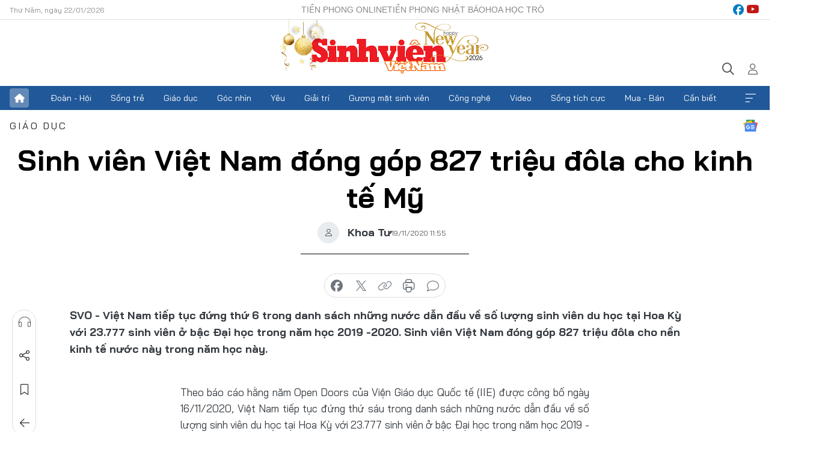

--- FILE ---
content_type: text/html;charset=utf-8
request_url: https://svvn.tienphong.vn/sinh-vien-viet-nam-dong-gop-827-trieu-dola-cho-kinh-te-my-post1291443.tpo
body_size: 14276
content:
<!DOCTYPE html> <html lang="vi" class="svvn "> <head> <title>Sinh viên Việt Nam đóng góp 827 triệu đôla cho kinh tế Mỹ | Báo điện tử Tiền Phong</title> <meta name="description" content="Việt Nam tiếp tục đứng thứ 6 trong danh sách những nước dẫn đầu về số lượng sinh viên du học tại Hoa Kỳ với 23.777 sinh viên ở bậc Đại học trong năm học 2019 -2020. Sinh viên Việt Nam đóng góp 827 triệu đôla cho nền kinh tế nước này trong năm học này. "/> <meta name="keywords" content="Du học sinh Việt Nam tại Hoa Kỳ"/> <meta name="news_keywords" content="Du học sinh Việt Nam tại Hoa Kỳ"/> <meta http-equiv="Content-Type" content="text/html; charset=utf-8" /> <meta http-equiv="X-UA-Compatible" content="IE=edge"/> <meta http-equiv="refresh" content="1800" /> <meta name="revisit-after" content="1 days" /> <meta name="viewport" content="width=device-width, initial-scale=1"> <meta http-equiv="content-language" content="vi" /> <meta name="format-detection" content="telephone=no"/> <meta name="format-detection" content="address=no"/> <meta name="apple-mobile-web-app-capable" content="yes"> <meta name="apple-mobile-web-app-status-bar-style" content="black"> <meta name="apple-mobile-web-app-title" content="Báo điện tử Tiền Phong"/> <meta name="referrer" content="no-referrer-when-downgrade"/> <link rel="shortcut icon" href="https://cdn.tienphong.vn/assets/web/styles/img/favicon-sv.ico" type="image/x-icon" /> <link rel="preconnect" href="https://cdn.tienphong.vn"/> <link rel="dns-prefetch" href="https://cdn.tienphong.vn"/> <link rel="dns-prefetch" href="//www.google-analytics.com" /> <link rel="dns-prefetch" href="//www.googletagmanager.com" /> <link rel="dns-prefetch" href="//stc.za.zaloapp.com" /> <link rel="dns-prefetch" href="//fonts.googleapis.com" /> <script> var cmsConfig = { domainDesktop: 'https://svvn.tienphong.vn', domainMobile: 'https://svvn.tienphong.vn', domainApi: 'https://api.tienphong.vn', domainStatic: 'https://cdn.tienphong.vn', domainLog: 'https://log.tienphong.vn', googleAnalytics: 'G-K67LPKGJT3,UA-160962626-1', siteId: 2, pageType: 1, objectId: 1291443, adsZone: 388, allowAds: true, adsLazy: true, antiAdblock: true, }; if (window.location.protocol !== 'https:' && window.location.hostname.indexOf('tienphong.vn') !== -1) { window.location = 'https://' + window.location.hostname + window.location.pathname + window.location.hash; } var USER_AGENT=window.navigator&&window.navigator.userAgent||"",IS_MOBILE=/Android|webOS|iPhone|iPod|BlackBerry|Windows Phone|IEMobile|Mobile Safari|Opera Mini/i.test(USER_AGENT);function setCookie(e,o,i){var n=new Date,i=(n.setTime(n.getTime()+24*i*60*60*1e3),"expires="+n.toUTCString());document.cookie=e+"="+o+"; "+i+";path=/;"}function getCookie(e){var o=document.cookie.indexOf(e+"="),i=o+e.length+1;return!o&&e!==document.cookie.substring(0,e.length)||-1===o?null:(-1===(e=document.cookie.indexOf(";",i))&&(e=document.cookie.length),unescape(document.cookie.substring(i,e)))}; </script> <script> if(USER_AGENT && USER_AGENT.indexOf("facebot") <= 0 && USER_AGENT.indexOf("facebookexternalhit") <= 0) { var query = ''; var hash = ''; if (window.location.search) query = window.location.search; if (window.location.hash) hash = window.location.hash; var canonicalUrl = 'https://svvn.tienphong.vn/sinh-vien-viet-nam-dong-gop-827-trieu-dola-cho-kinh-te-my-post1291443.tpo' + query + hash ; var curUrl = decodeURIComponent(window.location.href); if(!location.port && canonicalUrl.startsWith("http") && curUrl != canonicalUrl){ window.location.replace(canonicalUrl); } } </script> <meta property="fb:app_id" content="398178286982123"/> <meta property="fb:pages" content="102790913161840"/> <meta name="msvalidate.01" content="BC0AA17D821D5B4F14EA2B2DB830A6C9"/> <meta name="author" content="Báo điện tử Tiền Phong" /> <meta name="copyright" content="Copyright © 2026 by Báo điện tử Tiền Phong" /> <meta name="RATING" content="GENERAL" /> <meta name="GENERATOR" content="Báo điện tử Tiền Phong" /> <meta content="Báo điện tử Tiền Phong" itemprop="sourceOrganization" name="source"/> <meta content="news" itemprop="genre" name="medium"/> <meta name="robots" content="noarchive, max-image-preview:large, index, follow" /> <meta name="GOOGLEBOT" content="noarchive, max-image-preview:large, index, follow" /> <link rel="canonical" href="https://svvn.tienphong.vn/sinh-vien-viet-nam-dong-gop-827-trieu-dola-cho-kinh-te-my-post1291443.tpo" /> <meta property="og:site_name" content="Báo điện tử Tiền Phong"/> <meta property="og:rich_attachment" content="true"/> <meta property="og:type" content="article"/> <meta property="og:url" content="https://svvn.tienphong.vn/sinh-vien-viet-nam-dong-gop-827-trieu-dola-cho-kinh-te-my-post1291443.tpo"/> <meta property="og:image" content="https://cdn.tienphong.vn/images/[base64]/123392024_3458202380925892_6920520784350567586_o_KLKD.jpg.webp"/> <meta property="og:image:width" content="1200"/> <meta property="og:image:height" content="630"/> <meta property="og:title" content="Sinh viên Việt Nam đóng góp 827 triệu đôla cho kinh tế Mỹ "/> <meta property="og:description" content="Việt Nam tiếp tục đứng thứ 6 trong danh sách những nước dẫn đầu về số lượng sinh viên du học tại Hoa Kỳ với 23.777 sinh viên ở bậc Đại học trong năm học 2019 -2020. Sinh viên Việt Nam đóng góp 827 triệu đôla cho nền kinh tế nước này trong năm học này. "/> <meta name="twitter:card" value="summary"/> <meta name="twitter:url" content="https://svvn.tienphong.vn/sinh-vien-viet-nam-dong-gop-827-trieu-dola-cho-kinh-te-my-post1291443.tpo"/> <meta name="twitter:title" content="Sinh viên Việt Nam đóng góp 827 triệu đôla cho kinh tế Mỹ "/> <meta name="twitter:description" content="Việt Nam tiếp tục đứng thứ 6 trong danh sách những nước dẫn đầu về số lượng sinh viên du học tại Hoa Kỳ với 23.777 sinh viên ở bậc Đại học trong năm học 2019 -2020. Sinh viên Việt Nam đóng góp 827 triệu đôla cho nền kinh tế nước này trong năm học này. "/> <meta name="twitter:image" content="https://cdn.tienphong.vn/images/[base64]/123392024_3458202380925892_6920520784350567586_o_KLKD.jpg.webp"/> <meta name="twitter:site" content="@Báo điện tử Tiền Phong"/> <meta name="twitter:creator" content="@Báo điện tử Tiền Phong"/> <meta property="article:publisher" content="https://www.facebook.com/www.tienphong.vn/" /> <meta property="article:tag" content="Du học sinh Việt Nam tại Hoa Kỳ"/> <meta property="article:section" content="Sinh viên Việt Nam,Giáo dục" /> <meta property="article:published_time" content="2020-11-19T18:55:03+0700"/> <meta property="article:modified_time" content="2020-11-19T18:55:03+0700"/> <script type="application/ld+json"> { "@context" : "https://schema.org", "@type" : "WebSite", "name": "Báo điện tử Tiền Phong", "url": "https://hoahoctro.tienphong.vn", "alternateName" : "Sinh viên Việt Nam, Chuyên trang của Báo điện tử Tiền Phong", "potentialAction": { "@type": "SearchAction", "target": { "@type": "EntryPoint", "urlTemplate": "https://hoahoctro.tienphong.vn/search/?q={search_term_string}" }, "query-input": "required name=search_term_string" } } </script> <script type="application/ld+json"> { "@context":"http://schema.org", "@type":"BreadcrumbList", "itemListElement":[ { "@type":"ListItem", "position":1, "item":{ "@id":"https://svvn.tienphong.vn/svvn-giao-duc/", "name":"Giáo dục" } } ] } </script> <script type="application/ld+json"> { "@context": "http://schema.org", "@type": "NewsArticle", "mainEntityOfPage":{ "@type":"WebPage", "@id":"https://svvn.tienphong.vn/sinh-vien-viet-nam-dong-gop-827-trieu-dola-cho-kinh-te-my-post1291443.tpo" }, "headline": "Sinh viên Việt Nam đóng góp 827 triệu đôla cho kinh tế Mỹ", "description": "Việt Nam tiếp tục đứng thứ 6 trong danh sách những nước dẫn đầu về số lượng sinh viên du học tại Hoa Kỳ với 23.777 sinh viên ở bậc Đại học trong năm học 2019 -2020. Sinh viên Việt Nam đóng góp 827 triệu đôla cho nền kinh tế nước này trong năm học này. ", "image": { "@type": "ImageObject", "url": "https://cdn.tienphong.vn/images/[base64]/123392024_3458202380925892_6920520784350567586_o_KLKD.jpg.webp", "width" : 1200, "height" : 675 }, "datePublished": "2020-11-19T18:55:03+0700", "dateModified": "2020-11-19T18:55:03+0700", "author": { "@type": "Person", "name": "Khoa Tư" }, "publisher": { "@type": "Organization", "name": "Báo điện tử Tiền Phong", "logo": { "@type": "ImageObject", "url": "https://cdn.tienphong.vn/assets/web/styles/img/tienphong-logo-2025.png" } } } </script> <link rel="preload" href="https://cdn.tienphong.vn/assets/web/styles/css/main.min-1.0.68.css" as="style"> <link rel="preload" href="https://cdn.tienphong.vn/assets/web/js/main.min-1.0.34.js" as="script"> <link rel="preload" href="https://common.mcms.one/assets/js/web/story.min-0.0.9.js" as="script"> <link rel="preload" href="https://cdn.tienphong.vn/assets/web/js/detail.min-1.0.19.js" as="script"> <link id="cms-style" rel="stylesheet" href="https://cdn.tienphong.vn/assets/web/styles/css/main.min-1.0.68.css"> <style>i.ic-live { background: url(http://cdn.tienphong.vn/assets/web/styles/img/liveicon-min.png) center 2px no-repeat; display: inline-block!important; background-size: contain; height: 24px; width: 48px;
} .ic-live::before { content: "";
} .rss-page li { list-style: square; margin-left: 30px;
} .rss-page li a { color: var(--primary);
} .rss-page ul ul { margin-bottom: inherit;
} .rss-page li li { list-style: circle;
} .hht .mega-menu .expand-wrapper .relate-website .tpo, .hht .mega-menu .relate-website-megamenu .tpo, .svvn .mega-menu .expand-wrapper .relate-website .tpo, .svvn .mega-menu .relate-website-megamenu .tpo { height: 30px;
} .hht .basic-box-13 .left .story:first-child .story__thumb img, .hht .basic-box-13 .right .story:first-child .story__thumb img { width: 670px;
} .hht #sdaWeb_SdaTop { padding-bottom: 20px;
}</style> <script type="text/javascript"> var _metaOgUrl = 'https://svvn.tienphong.vn/sinh-vien-viet-nam-dong-gop-827-trieu-dola-cho-kinh-te-my-post1291443.tpo'; var page_title = document.title; var tracked_url = window.location.pathname + window.location.search + window.location.hash; var cate_path = 'svvn-giao-duc'; if (cate_path.length > 0) { tracked_url = "/" + cate_path + tracked_url; } </script> <script async="" src="https://www.googletagmanager.com/gtag/js?id=G-K67LPKGJT3"></script> <script> window.dataLayer = window.dataLayer || []; function gtag(){dataLayer.push(arguments);} gtag('js', new Date()); gtag('config', 'G-K67LPKGJT3', {page_path: tracked_url}); gtag('config', 'UA-160962626-1', {page_path: tracked_url}); </script> <script>window.dataLayer = window.dataLayer || [];dataLayer.push({'pageCategory': '/svvn\-giao\-duc'});</script> <script> window.dataLayer = window.dataLayer || []; dataLayer.push({ 'event': 'Pageview', 'articleId': '1291443', 'articleTitle': 'Sinh viên Việt Nam đóng góp 827 triệu đôla cho kinh tế Mỹ ', 'articleCategory': 'Sinh viên Việt Nam,Giáo dục', 'articleAlowAds': true, 'articleAuthor': 'Khoa Tư', 'articleType': 'detail', 'articleTags': 'Du học sinh Việt Nam tại Hoa Kỳ', 'articlePublishDate': '2020-11-19T18:55:03+0700', 'articleThumbnail': 'https://cdn.tienphong.vn/images/[base64]/123392024_3458202380925892_6920520784350567586_o_KLKD.jpg.webp', 'articleShortUrl': 'https://svvn.tienphong.vn/sinh-vien-viet-nam-dong-gop-827-trieu-dola-cho-kinh-te-my-post1291443.tpo', 'articleFullUrl': 'https://svvn.tienphong.vn/sinh-vien-viet-nam-dong-gop-827-trieu-dola-cho-kinh-te-my-post1291443.tpo', }); </script> <script> window.dataLayer = window.dataLayer || []; dataLayer.push({'articleAuthor': 'Khoa Tư', 'articleAuthorID': '24908'}); </script> <script type='text/javascript'> gtag('event', 'article_page',{ 'articleId': '1291443', 'articleTitle': 'Sinh viên Việt Nam đóng góp 827 triệu đôla cho kinh tế Mỹ ', 'articleCategory': 'Sinh viên Việt Nam,Giáo dục', 'articleAlowAds': true, 'articleAuthor': 'Khoa Tư', 'articleType': 'detail', 'articleTags': 'Du học sinh Việt Nam tại Hoa Kỳ', 'articlePublishDate': '2020-11-19T18:55:03+0700', 'articleThumbnail': 'https://cdn.tienphong.vn/images/[base64]/123392024_3458202380925892_6920520784350567586_o_KLKD.jpg.webp', 'articleShortUrl': 'https://svvn.tienphong.vn/sinh-vien-viet-nam-dong-gop-827-trieu-dola-cho-kinh-te-my-post1291443.tpo', 'articleFullUrl': 'https://svvn.tienphong.vn/sinh-vien-viet-nam-dong-gop-827-trieu-dola-cho-kinh-te-my-post1291443.tpo', }); </script> <script type="text/javascript"> var videoAds = 'https://aj1559.online/zgpoJEXShlCdWvIQG_4UQFBj4pH2WLSug9RlVVhh6FO4BWtpb1pMho_mPLByXvNqidi76kgqVw1kIsZ9wpNmd8MBX_akW7L8'</script> <ins class="982a9496" data-key="6fc356d034197bedb75297640a6a1c75"></ins>
<script async src="https://aj1559.online/ba298f04.js"></script>
<script src="https://sdk.moneyoyo.com/v1/webpush.js?pid=mtEcx6BNu4-AKQQRI7k8jA" async></script> </head> <body class=" detail-page "> <div id="sdaWeb_SdaMasthead" class="rennab banner-top" data-platform="1" data-position="Web_SdaMasthead" style="display:none"> </div> <header class="site-header"> <div class="top-wrapper"> <div class="container"> <span class="time" id="today"></span> <div class="relate-website"> <a href="https://tienphong.vn" class="website tpo" target="_blank" rel="nofollow" title="Tiền Phong Online">Tiền Phong Online</a> <a href="https://tienphong.vn/nhat-bao/" class="website tpo" title="Tiền Phong Nhật báo" target="_blank" rel="nofollow">Tiền Phong Nhật báo</a> <a href="https://hoahoctro.tienphong.vn" class="website hht" target="_blank" rel="nofollow" title="Hoa Học trò">Hoa Học trò</a> </div> <div class="lang-social"> <div class="social"> <a href="https://www.facebook.com/www.tienphong.vn/" target="_blank" rel="nofollow" title="facebook"> <i class="ic-facebook"></i> </a> <a href="https://www.youtube.com/@baotienphong" target="_blank" rel="nofollow" title="youtube"> <i class="ic-youtube"></i> </a> </div> </div> </div> </div> <div class="main-wrapper"> <div class="container"> <h3><a class="logo" href="/" title="Báo điện tử Tiền Phong">Báo điện tử Tiền Phong</a></h3> <div class="search-wrapper"> <span class="ic-search"></span> <div class="search-form"> <input class="form-control txtsearch" placeholder="Tìm kiếm"> <i class="ic-close"></i> </div> </div> <div class="user" id="userprofile"> <span class="ic-user"></span> </div> </div> </div> <div class="navigation-wrapper"> <div class="container"> <ul class="menu"> <li><a href="/" class="home" title="Trang chủ">Trang chủ</a></li> <li> <a class="text" href="https://svvn.tienphong.vn/svvn-doan-hoi/" title="Đoàn - Hội">Đoàn - Hội</a> </li> <li> <a class="text" href="https://svvn.tienphong.vn/svvn-song-tre/" title="Sống trẻ">Sống trẻ</a> </li> <li> <a class="text" href="https://svvn.tienphong.vn/svvn-giao-duc/" title="Giáo dục">Giáo dục</a> </li> <li> <a class="text" href="https://svvn.tienphong.vn/svvn-goc-nhin/" title="Góc nhìn">Góc nhìn</a> </li> <li> <a class="text" href="https://svvn.tienphong.vn/svvn-yeu/" title="Yêu">Yêu</a> </li> <li> <a class="text" href="https://svvn.tienphong.vn/svvn-giai-tri/" title="Giải trí">Giải trí</a> </li> <li> <a class="text" href="https://svvn.tienphong.vn/svvn-guong-mat-sinh-vien/" title="Gương mặt sinh viên">Gương mặt sinh viên</a> </li> <li> <a class="text" href="https://svvn.tienphong.vn/svvn-cong-nghe/" title="Công nghệ">Công nghệ</a> </li> <li> <a class="text" href="https://svvn.tienphong.vn/svvn-video/" title="Video">Video</a> </li> <li> <a class="text" href="https://svvn.tienphong.vn/svvn-song-tich-cuc/" title="Sống tích cực">Sống tích cực</a> </li> <li> <a class="text" href="https://svvn.tienphong.vn/svvn-mua-ban/" title="Mua - Bán">Mua - Bán</a> </li> <li> <a class="text" href="https://svvn.tienphong.vn/svvn-can-biet/" title="Cần biết">Cần biết</a> </li> <li><a href="javascript:void(0);" class="expansion" title="Xem thêm">Xem thêm</a></li> </ul> <div class="mega-menu"> <div class="container"> <div class="menu-wrapper"> <div class="wrapper"> <span class="label">Chuyên mục</span> <div class="item"> <a class="title" href="https://svvn.tienphong.vn/svvn-doan-hoi/" title="Đoàn - Hội">Đoàn - Hội</a> </div> <div class="item"> <a class="title" href="https://svvn.tienphong.vn/svvn-song-tre/" title="Sống trẻ">Sống trẻ</a> </div> <div class="item"> <a class="title" href="https://svvn.tienphong.vn/svvn-giao-duc/" title="Giáo dục">Giáo dục</a> </div> <div class="item"> <a class="title" href="https://svvn.tienphong.vn/svvn-goc-nhin/" title="Góc nhìn">Góc nhìn</a> </div> <div class="item"> <a class="title" href="https://svvn.tienphong.vn/svvn-yeu/" title="Yêu">Yêu</a> </div> <div class="item"> <a class="title" href="https://svvn.tienphong.vn/svvn-giai-tri/" title="Giải trí">Giải trí</a> </div> <div class="item"> <a class="title" href="https://svvn.tienphong.vn/svvn-guong-mat-sinh-vien/" title="Gương mặt sinh viên">Gương mặt sinh viên</a> </div> <div class="item"> <a class="title" href="https://svvn.tienphong.vn/svvn-cong-nghe/" title="Công nghệ">Công nghệ</a> </div> <div class="item"> <a class="title" href="https://svvn.tienphong.vn/svvn-video/" title="Video">Video</a> </div> <div class="item"> <a class="title" href="https://svvn.tienphong.vn/svvn-song-tich-cuc/" title="Sống tích cực">Sống tích cực</a> </div> <div class="item"> <a class="title" href="https://svvn.tienphong.vn/svvn-mua-ban/" title="Mua - Bán">Mua - Bán</a> </div> <div class="item"> <a class="title" href="https://svvn.tienphong.vn/svvn-can-biet/" title="Cần biết">Cần biết</a> </div> </div> </div> <div class="expand-wrapper"> <div class="relate-website"> <span class="title">Các trang khác</span> <a href="https://tienphong.vn" class="website tpo" target="_blank" rel="nofollow" title="Tiền Phong Online">Tiền Phong Online</a> <a href="https://hoahoctro.tienphong.vn" class="website hht" target="_blank" rel="nofollow" title="Hoa Học Trò">Hoa Học Trò</a> </div> <div class="wrapper"> <span class="title">Liên hệ quảng cáo</span> <span class="text"> <i class="ic-phone"></i> <a href="tel:+84909559988">0909559988</a> </span> <span class="text"> <i class="ic-mail"></i> <a href="mailto:booking@baotienphong.com.vn">booking@baotienphong.com.vn</a> </span> </div> <div class="wrapper"> <span class="title">Tòa soạn</span> <span class="text"> <i class="ic-location"></i> <address>15 Hồ Xuân Hương, Hà Nội</address> </span> <span class="text"> <i class="ic-phone"></i> <a href="tel:+842439431250">024.39431250</a> </span> </div> <div class="wrapper"> <span class="title">Đặt mua báo in</span> <span class="text"> <i class="ic-phone"></i> <a href="tel:+842439439664">(024)39439664</a> </span> <span class="text"> <i class="ic-phone"></i> <a href="tel:+84908988666">0908988666</a> </span> </div> <div class="wrapper"> <a href="/ban-doc-lam-bao.tpo" class="send" title="Bạn đọc làm báo"><i class="ic-send"></i>Bạn đọc làm báo</a> <a href="#" class="companion" title="Đồng hành cùng Tiền phong">Đồng hành cùng Tiền phong</a> </div> <div class="link"> <a href="/toa-soan.tpo" class="text" title="Giới thiệu<">Giới thiệu</a> <a href="/nhat-bao/" class="text" title="Nhật báo">Nhật báo</a> <a href="/topics.html" class="text" title="Sự kiện">Sự kiện</a> <a href="/quang-cao.tpo" class="text" title="Quảng cáo">Quảng cáo</a> </div> <div class="top-social"> <a href="javascript:void(0);" class="title" title="Theo dõi Báo Tiền phong trên">Theo dõi Báo Tiền phong trên</a> <a href="https://www.facebook.com/www.tienphong.vn/" class="facebook" target="_blank" rel="nofollow">fb</a> <a href="https://www.youtube.com/@baotienphong" class="youtube" target="_blank" rel="nofollow">yt</a> <a href="https://www.tiktok.com/@baotienphong.official" class="tiktok" target="_blank" rel="nofollow">tt</a> <a href="https://zalo.me/783607375436573981" class="zalo" target="_blank" rel="nofollow">zl</a> <a href="https://news.google.com/publications/CAAiEF9pVTo7tHQ-AT_ZBUo_100qFAgKIhBfaVU6O7R0PgE_2QVKP9dN?hl=vi&gl=VN&ceid=VN:vi" class="google" target="_blank" rel="nofollow">gg</a> </div> </div> </div> </div> </div> </div> </header> <div class="site-body"> <div id="sdaWeb_SdaBackground" class="rennab " data-platform="1" data-position="Web_SdaBackground" style="display:none"> </div> <div class="container"> <div id="sdaWeb_SdaArticeTop" class="rennab " data-platform="1" data-position="Web_SdaArticeTop" style="display:none"> </div> <div class="article"> <div class="breadcrumb breadcrumb-detail"> <h2 class="main"> <a href="https://svvn.tienphong.vn/svvn-giao-duc/" title="Giáo dục" class="active">Giáo dục</a> </h2> </div> <a href="https://news.google.com/publications/CAAiEF9pVTo7tHQ-AT_ZBUo_100qFAgKIhBfaVU6O7R0PgE_2QVKP9dN?hl=vi&gl=VN&ceid=VN:vi" class="img-ggnews" target="_blank" title="Google News">Google News</a> <div class="article__header"> <h1 class="article__title cms-title"> Sinh viên Việt Nam đóng góp 827 triệu đôla cho kinh tế Mỹ </h1> <div class="article__meta"> <div class="wrap-author"> <div class="author"> <span class="thumb"> </span> Khoa Tư </div> </div> <time class="time" datetime="2020-11-19T18:55:03+0700" data-time="1605786903" data-friendly="false">19/11/2020 18:55</time> <meta class="cms-date" itemprop="datePublished" content="2020-11-19T18:55:03+0700"> </div> </div> <div class="features article__social"> <a href="#tts" title="Nghe"> <i class="ic-hear"></i>Nghe </a> <a href="javascript:void(0);" class="item" title="Chia sẻ" data-href="https://svvn.tienphong.vn/sinh-vien-viet-nam-dong-gop-827-trieu-dola-cho-kinh-te-my-post1291443.tpo" data-rel="facebook"> <i class="ic-share"></i>Chia sẻ </a> <a href="javascript:void(0);" class="sendbookmark hidden" onclick="ME.sendBookmark(this, 1291443);" data-id="1291443" title="Lưu bài viết"> <i class="ic-bookmark"></i>Lưu tin </a> <a href="https://svvn.tienphong.vn/svvn-giao-duc/" title="Trở về"> <i class="ic-leftLong"></i>Trở về </a> </div> <div class="audio-social"> <div class="social article__social"> <a href="javascript:void(0);" class="item fb" data-href="https://svvn.tienphong.vn/sinh-vien-viet-nam-dong-gop-827-trieu-dola-cho-kinh-te-my-post1291443.tpo" data-rel="facebook" title="Facebook"> <i class="ic-facebook"></i>chia sẻ </a> <a href="javascript:void(0);" class="item twitterX" data-href="https://svvn.tienphong.vn/sinh-vien-viet-nam-dong-gop-827-trieu-dola-cho-kinh-te-my-post1291443.tpo" data-rel="twitter" title="Twitter"> <i class="ic-twitterX"></i>chia sẻ </a> <a href="javascript:void(0);" class="item link" data-href="https://svvn.tienphong.vn/sinh-vien-viet-nam-dong-gop-827-trieu-dola-cho-kinh-te-my-post1291443.tpo" data-rel="copy" title="Copy link"> <i class="ic-link"></i>copy link </a> <a href="javascript:void(0);" class="printer sendprint" title="In bài viết"> <i class="ic-printer"></i>in báo </a> <a href="#comment1291443" class="comment" title="Bình luận"> <i class="ic-feedback"></i>bình luận </a> </div> </div> <div class="article__sapo cms-desc"> <p>SVO - Việt Nam tiếp tục đứng thứ 6 trong danh sách những nước dẫn đầu về số lượng sinh viên du học tại Hoa Kỳ với 23.777 sinh viên ở bậc Đại học trong năm học 2019 -2020. Sinh viên Việt Nam đóng góp 827 triệu đôla cho nền kinh tế nước này trong năm học này.</p>
<p>&nbsp;</p>
</div> <div id="sdaWeb_SdaArticleAfterSapo" class="rennab " data-platform="1" data-position="Web_SdaArticleAfterSapo" style="display:none"> </div> <div class="article__body zce-content-body cms-body" itemprop="articleBody"> <p style="text-align: justify;">Theo báo cáo hằng năm Open Doors của Viện Giáo dục Quốc tế (IIE) được công bố ngày 16/11/2020, Việt Nam tiếp tục đứng thứ sáu trong danh sách những nước dẫn đầu về số lượng sinh viên du học tại Hoa Kỳ với 23.777 sinh viên ở bậc Đại học trong năm học 2019 - 2020. Sinh viên Việt Nam đóng góp 827 triệu đôla cho nền kinh tế Mỹ trong năm học này. Sinh viên quốc tế tiếp tục chiếm 5,5% trong tổng số sinh viên ở bậc Đại học tại Hoa Kỳ với gần 1,1 triệu sinh viên năm học 2019-2020. &nbsp;</p>
<p style="text-align: justify;"><span style="font-size: 14px;">Trong 23.777 sinh viên Việt Nam du học tại Hoa Kỳ, 69,8% học Đại học, 15,3% Sau đại học, 11,4% tham gia vào chương trình thực tập không bắt buộc (OPT), và 3,5% còn lại theo học các chương trình không cấp bằng. Số liệu trong báo cáo cũng cho thấy sự tăng nhẹ trong số lượng sinh viên Mỹ đến Việt Nam, từ 1.228 trong năm học 2017 - 2018 lên 1.235 trong năm học 2018 - 2019.</span></p>
<div> <span><span style="font-size: 14px;"></span></span>
</div>
<div class="full-media"> <img src="[data-uri]" class="lazyload cms-photo" data-large-src="https://cdn.tienphong.vn/images/3c8c7018d7498781ff29c2b45527dbe33b8b5c9933ff58a26cdb9891992e95ac652d11f2a3d9ed44954cc389823636372336b28099b0bcf07bb499ca4709ea0510e1f97d9ac368893786dc4ce9469994384f42af6a1ae9b2cca23162d4c4f948/123392024_3458202380925892_6920520784350567586_o_klkd.jpg" data-src="https://cdn.tienphong.vn/images/b6038bf16388252658594b6314816a1f3b8b5c9933ff58a26cdb9891992e95ac652d11f2a3d9ed44954cc389823636372336b28099b0bcf07bb499ca4709ea0510e1f97d9ac368893786dc4ce9469994384f42af6a1ae9b2cca23162d4c4f948/123392024_3458202380925892_6920520784350567586_o_klkd.jpg" alt="Sinh viên Việt Nam đóng góp 827 triệu đôla cho kinh tế Mỹ ảnh 1" title="Sinh viên Việt Nam đóng góp 827 triệu đôla cho kinh tế Mỹ ảnh 1"><span class="fig">Lượng du học sinh Việt Nam tại Mỹ tăng dần từng năm.&nbsp;</span>
</div>
<p><span style="font-size: 14px;">Hiện có khoảng 26.000 học sinh và sinh viên Việt Nam đang theo học ở tất cả các bậc học tại Hoa Kỳ. Phái đoàn ngoại giao Hoa Kỳ tại Việt Nam cho biết sẽ tiếp tục thúc đẩy cơ hội du học Hoa Kỳ thông qua các dịch vụ của Văn phòng Giáo dục Hoa Kỳ, Trung tâm Hoa Kỳ tại Hà Nội và TP. HCM...&nbsp;</span></p>
<div class="sda_middle"> <div id="sdaWeb_SdaArticleMiddle" class="rennab fyi" data-platform="1" data-position="Web_SdaArticleMiddle"> </div>
</div>
<p style="text-align: justify;"><span style="font-size: 14px;">Sinh viên quốc tế ở Mỹ tiếp tục thể hiện sự quan tâm mạnh mẽ đến các ngành trong lĩnh vực Khoa học, Công nghệ, Kỹ thuật và Toán (STEM). Hơn một nửa (52%) tổng số sinh viên quốc tế theo học các chuyên ngành STEM. Bất chấp sự sụt giảm 4,4%, Kỹ thuật vẫn là ngành học phổ biến nhất của sinh viên quốc tế với một phần năm số sinh viên theo học trong lĩnh vực này. Các lĩnh vực Toán học, Khoa học Máy tính, và Khoa học Vật lý tiếp tục tăng lần lượt là 0,9% và 1,2%.</span></p>
<p style="text-align: justify;"><span style="font-size: 14px;">10 tiểu bang dẫn đầu về số lượng sinh viên quốc tế theo học tiếp tục là California, New York, Texas, Massachusetts, Illinois, Pennsylvania, Florida, Ohio, Michigan và Indiana.</span></p>
<div class="sda_middle"> <div id="sdaWeb_SdaArticleMiddle1" class="rennab fyi" data-platform="1" data-position="Web_SdaArticleMiddle1"> </div>
</div>&nbsp;
<p><span style="font-size: 14px; text-align: justify;">Báo cáo Open Doors được công bố hàng năm trong Tuần lễ Giáo dục Quốc tế, đây là sáng kiến chung của Bộ Ngoại giao Hoa Kỳ và Bộ Giáo dục Hoa Kỳ nhằm tôn vinh những lợi ích của giáo dục quốc tế và giao lưu văn hóa trên toàn thế giới.</span></p>
<p style="text-align: justify;"><span style="font-size: 14px;">Phái đoàn Ngoại giao Hoa Kỳ tại Việt Nam vừa kỷ niệm Tuần lễ Giáo dục Quốc tế 2020 bằng việc tổ chức các buổi thông tin trực tuyến tại Hà Nội và TP. HCM để thúc đẩy việc học tập tại Hoa Kỳ và cung cấp thông tin về thị thực sinh viên Hoa Kỳ cũng như các cơ hội học bổng do chính phủ Hoa Kỳ tài trợ.</span><br></p> <div id="sdaWeb_SdaArticleAfterBody" class="rennab " data-platform="1" data-position="Web_SdaArticleAfterBody" style="display:none"> </div> </div> <div class="article-footer"> <div class="article__author"> <span class="name">Khoa Tư</span> </div> <div class="article__tag"> <a href="https://svvn.tienphong.vn/tu-khoa/du-hoc-sinh-viet-nam-tai-hoa-ky-tag80894.tpo" title="Du học sinh Việt Nam tại Hoa Kỳ">#Du học sinh Việt Nam tại Hoa Kỳ</a> </div> <div id="sdaWeb_SdaArticleAfterTag" class="rennab " data-platform="1" data-position="Web_SdaArticleAfterTag" style="display:none"> </div> </div> </div> <div class="col size-300"> <div class="main-col content-col"> <div id="sdaWeb_SdaArticleAfterBody1" class="rennab " data-platform="1" data-position="Web_SdaArticleAfterBody1" style="display:none"> </div> <div id="sdaWeb_SdaArticleAfterBody2" class="rennab " data-platform="1" data-position="Web_SdaArticleAfterBody2" style="display:none"> </div> <div class="basic-box-9"> <h3 class="box-heading"> <a href="https://svvn.tienphong.vn/svvn-giao-duc/" title="Giáo dục" class="title"> Cùng chuyên mục </a> </h3> <div class="box-content content-list" data-source="svvn-recommendation-388"> <article class="story" data-id="1814539"> <figure class="story__thumb"> <a class="cms-link" href="https://svvn.tienphong.vn/sinh-vien-hoc-vien-nong-nghiep-viet-nam-tam-bang-hom-nay-la-hanh-trang-cho-hanh-trinh-phia-truoc-post1814539.tpo" title="Sinh viên Học viện Nông nghiệp Việt Nam: &#39;Tấm bằng hôm nay là hành trang cho hành trình phía trước&#39;"> <img class="lazyload" src="[data-uri]" data-src="https://cdn.tienphong.vn/images/[base64]/z7450667856344-8e62f903a79548ca1acefc8c8aad331d-6919.jpg.webp" data-srcset="https://cdn.tienphong.vn/images/[base64]/z7450667856344-8e62f903a79548ca1acefc8c8aad331d-6919.jpg.webp 1x, https://cdn.tienphong.vn/images/[base64]/z7450667856344-8e62f903a79548ca1acefc8c8aad331d-6919.jpg.webp 2x" alt="Sinh viên Học viện Nông nghiệp Việt Nam: &#39;Tấm bằng hôm nay là hành trang cho hành trình phía trước&#39;"> <noscript><img src="https://cdn.tienphong.vn/images/[base64]/z7450667856344-8e62f903a79548ca1acefc8c8aad331d-6919.jpg.webp" srcset="https://cdn.tienphong.vn/images/[base64]/z7450667856344-8e62f903a79548ca1acefc8c8aad331d-6919.jpg.webp 1x, https://cdn.tienphong.vn/images/[base64]/z7450667856344-8e62f903a79548ca1acefc8c8aad331d-6919.jpg.webp 2x" alt="Sinh viên Học viện Nông nghiệp Việt Nam: &#39;Tấm bằng hôm nay là hành trang cho hành trình phía trước&#39;" class="image-fallback"></noscript> </a> </figure> <h2 class="story__heading" data-tracking="1814539"> <a class="cms-link " href="https://svvn.tienphong.vn/sinh-vien-hoc-vien-nong-nghiep-viet-nam-tam-bang-hom-nay-la-hanh-trang-cho-hanh-trinh-phia-truoc-post1814539.tpo" title="Sinh viên Học viện Nông nghiệp Việt Nam: &#39;Tấm bằng hôm nay là hành trang cho hành trình phía trước&#39;"> <i class="ic-photo"></i> Sinh viên Học viện Nông nghiệp Việt Nam: 'Tấm bằng hôm nay là hành trang cho hành trình phía trước' </a> </h2> </article> <article class="story" data-id="1814251"> <figure class="story__thumb"> <a class="cms-link" href="https://svvn.tienphong.vn/sinh-vien-truong-cao-dang-su-pham-trung-uong-go-roi-chuyen-truong-hoc-truong-doi-cung-cac-chuyen-gia-post1814251.tpo" title="Sinh viên Trường Cao đẳng Sư phạm Trung ương &#39;gỡ rối&#39; chuyện trường học, trường đời cùng các chuyên gia"> <img class="lazyload" src="[data-uri]" data-src="https://cdn.tienphong.vn/images/872897d2fe6637d6a30c85a4a9126246c412572a167dcb596d9b04b57474848050f027e331b1a9808a2d294c6818824a124e2e6b55ca90d977171bbacdb9706a3b25034e655eafce428fa4a8be9d4901f0ca7ea95604f1801b5908427e7f00fe/truong-hoc-hay-truong-doi-svvn-toa-dam.jpg.webp" data-srcset="https://cdn.tienphong.vn/images/872897d2fe6637d6a30c85a4a9126246c412572a167dcb596d9b04b57474848050f027e331b1a9808a2d294c6818824a124e2e6b55ca90d977171bbacdb9706a3b25034e655eafce428fa4a8be9d4901f0ca7ea95604f1801b5908427e7f00fe/truong-hoc-hay-truong-doi-svvn-toa-dam.jpg.webp 1x, https://cdn.tienphong.vn/images/d9950a1780743c689d00651768b221b4c412572a167dcb596d9b04b57474848050f027e331b1a9808a2d294c6818824a124e2e6b55ca90d977171bbacdb9706a3b25034e655eafce428fa4a8be9d4901f0ca7ea95604f1801b5908427e7f00fe/truong-hoc-hay-truong-doi-svvn-toa-dam.jpg.webp 2x" alt="Sinh viên Trường Cao đẳng Sư phạm Trung ương &#39;gỡ rối&#39; chuyện trường học, trường đời cùng các chuyên gia"> <noscript><img src="https://cdn.tienphong.vn/images/872897d2fe6637d6a30c85a4a9126246c412572a167dcb596d9b04b57474848050f027e331b1a9808a2d294c6818824a124e2e6b55ca90d977171bbacdb9706a3b25034e655eafce428fa4a8be9d4901f0ca7ea95604f1801b5908427e7f00fe/truong-hoc-hay-truong-doi-svvn-toa-dam.jpg.webp" srcset="https://cdn.tienphong.vn/images/872897d2fe6637d6a30c85a4a9126246c412572a167dcb596d9b04b57474848050f027e331b1a9808a2d294c6818824a124e2e6b55ca90d977171bbacdb9706a3b25034e655eafce428fa4a8be9d4901f0ca7ea95604f1801b5908427e7f00fe/truong-hoc-hay-truong-doi-svvn-toa-dam.jpg.webp 1x, https://cdn.tienphong.vn/images/d9950a1780743c689d00651768b221b4c412572a167dcb596d9b04b57474848050f027e331b1a9808a2d294c6818824a124e2e6b55ca90d977171bbacdb9706a3b25034e655eafce428fa4a8be9d4901f0ca7ea95604f1801b5908427e7f00fe/truong-hoc-hay-truong-doi-svvn-toa-dam.jpg.webp 2x" alt="Sinh viên Trường Cao đẳng Sư phạm Trung ương &#39;gỡ rối&#39; chuyện trường học, trường đời cùng các chuyên gia" class="image-fallback"></noscript> </a> </figure> <h2 class="story__heading" data-tracking="1814251"> <a class="cms-link " href="https://svvn.tienphong.vn/sinh-vien-truong-cao-dang-su-pham-trung-uong-go-roi-chuyen-truong-hoc-truong-doi-cung-cac-chuyen-gia-post1814251.tpo" title="Sinh viên Trường Cao đẳng Sư phạm Trung ương &#39;gỡ rối&#39; chuyện trường học, trường đời cùng các chuyên gia"> <i class="ic-photo"></i> Sinh viên Trường Cao đẳng Sư phạm Trung ương 'gỡ rối' chuyện trường học, trường đời cùng các chuyên gia </a> </h2> </article> <article class="story" data-id="1814219"> <figure class="story__thumb"> <a class="cms-link" href="https://svvn.tienphong.vn/giai-ma-con-sot-lap-trinh-ai-ung-dung-trong-boi-canh-chuyen-doi-so-post1814219.tpo" title="Giải mã &#39;cơn sốt&#39; lập trình AI ứng dụng trong bối cảnh chuyển đổi số"> <img class="lazyload" src="[data-uri]" data-src="https://cdn.tienphong.vn/images/b0f00dc41ec3f16c49cbbefc8e11257df58b16fbb8d8eea320f9c012531603b9f8d37cfa9e97ad11eb8f82777a6f0d4edd80caa099e22b59cd6810c94845f205/image001-6041.jpg.webp" data-srcset="https://cdn.tienphong.vn/images/b0f00dc41ec3f16c49cbbefc8e11257df58b16fbb8d8eea320f9c012531603b9f8d37cfa9e97ad11eb8f82777a6f0d4edd80caa099e22b59cd6810c94845f205/image001-6041.jpg.webp 1x, https://cdn.tienphong.vn/images/b81c2f8429142ffe931f611d358812eef58b16fbb8d8eea320f9c012531603b9f8d37cfa9e97ad11eb8f82777a6f0d4edd80caa099e22b59cd6810c94845f205/image001-6041.jpg.webp 2x" alt="Giải mã &#39;cơn sốt&#39; lập trình AI ứng dụng trong bối cảnh chuyển đổi số"> <noscript><img src="https://cdn.tienphong.vn/images/b0f00dc41ec3f16c49cbbefc8e11257df58b16fbb8d8eea320f9c012531603b9f8d37cfa9e97ad11eb8f82777a6f0d4edd80caa099e22b59cd6810c94845f205/image001-6041.jpg.webp" srcset="https://cdn.tienphong.vn/images/b0f00dc41ec3f16c49cbbefc8e11257df58b16fbb8d8eea320f9c012531603b9f8d37cfa9e97ad11eb8f82777a6f0d4edd80caa099e22b59cd6810c94845f205/image001-6041.jpg.webp 1x, https://cdn.tienphong.vn/images/b81c2f8429142ffe931f611d358812eef58b16fbb8d8eea320f9c012531603b9f8d37cfa9e97ad11eb8f82777a6f0d4edd80caa099e22b59cd6810c94845f205/image001-6041.jpg.webp 2x" alt="Giải mã &#39;cơn sốt&#39; lập trình AI ứng dụng trong bối cảnh chuyển đổi số" class="image-fallback"></noscript> </a> </figure> <h2 class="story__heading" data-tracking="1814219"> <a class="cms-link " href="https://svvn.tienphong.vn/giai-ma-con-sot-lap-trinh-ai-ung-dung-trong-boi-canh-chuyen-doi-so-post1814219.tpo" title="Giải mã &#39;cơn sốt&#39; lập trình AI ứng dụng trong bối cảnh chuyển đổi số"> Giải mã 'cơn sốt' lập trình AI ứng dụng trong bối cảnh chuyển đổi số </a> </h2> </article> <article class="story" data-id="1813950"> <figure class="story__thumb"> <a class="cms-link" href="https://svvn.tienphong.vn/nu-sinh-su-pham-vuot-qua-benh-tat-de-giu-uoc-mo-post1813950.tpo" title="Nữ sinh Sư phạm vượt qua bệnh tật để giữ ước mơ"> <img class="lazyload" src="[data-uri]" data-src="https://cdn.tienphong.vn/images/019256cb2179910383843ba1255a3f65e78a9721e4d0ba7f7cc8f6a0797397dc541d557b9e819b0c877a5fc159a451c8dc064676a8e8718599c645141e9e85d458d1d6079e5a8be72f6be2c8655d01a1a098859b51e5d608257e908079d0cca3/z7308467741926-f90eee80429b28a0d74b3f700975d124.jpg.webp" data-srcset="https://cdn.tienphong.vn/images/019256cb2179910383843ba1255a3f65e78a9721e4d0ba7f7cc8f6a0797397dc541d557b9e819b0c877a5fc159a451c8dc064676a8e8718599c645141e9e85d458d1d6079e5a8be72f6be2c8655d01a1a098859b51e5d608257e908079d0cca3/z7308467741926-f90eee80429b28a0d74b3f700975d124.jpg.webp 1x, https://cdn.tienphong.vn/images/0e76c0e9adfba8782556fa5d8334a040e78a9721e4d0ba7f7cc8f6a0797397dc541d557b9e819b0c877a5fc159a451c8dc064676a8e8718599c645141e9e85d458d1d6079e5a8be72f6be2c8655d01a1a098859b51e5d608257e908079d0cca3/z7308467741926-f90eee80429b28a0d74b3f700975d124.jpg.webp 2x" alt="Nữ sinh Sư phạm vượt qua bệnh tật để giữ ước mơ"> <noscript><img src="https://cdn.tienphong.vn/images/019256cb2179910383843ba1255a3f65e78a9721e4d0ba7f7cc8f6a0797397dc541d557b9e819b0c877a5fc159a451c8dc064676a8e8718599c645141e9e85d458d1d6079e5a8be72f6be2c8655d01a1a098859b51e5d608257e908079d0cca3/z7308467741926-f90eee80429b28a0d74b3f700975d124.jpg.webp" srcset="https://cdn.tienphong.vn/images/019256cb2179910383843ba1255a3f65e78a9721e4d0ba7f7cc8f6a0797397dc541d557b9e819b0c877a5fc159a451c8dc064676a8e8718599c645141e9e85d458d1d6079e5a8be72f6be2c8655d01a1a098859b51e5d608257e908079d0cca3/z7308467741926-f90eee80429b28a0d74b3f700975d124.jpg.webp 1x, https://cdn.tienphong.vn/images/0e76c0e9adfba8782556fa5d8334a040e78a9721e4d0ba7f7cc8f6a0797397dc541d557b9e819b0c877a5fc159a451c8dc064676a8e8718599c645141e9e85d458d1d6079e5a8be72f6be2c8655d01a1a098859b51e5d608257e908079d0cca3/z7308467741926-f90eee80429b28a0d74b3f700975d124.jpg.webp 2x" alt="Nữ sinh Sư phạm vượt qua bệnh tật để giữ ước mơ" class="image-fallback"></noscript> </a> </figure> <h2 class="story__heading" data-tracking="1813950"> <a class="cms-link " href="https://svvn.tienphong.vn/nu-sinh-su-pham-vuot-qua-benh-tat-de-giu-uoc-mo-post1813950.tpo" title="Nữ sinh Sư phạm vượt qua bệnh tật để giữ ước mơ"> Nữ sinh Sư phạm vượt qua bệnh tật để giữ ước mơ </a> </h2> </article> <article class="story" data-id="1813715"> <figure class="story__thumb"> <a class="cms-link" href="https://svvn.tienphong.vn/giang-vien-cho-sinh-vien-thuc-hanh-chanh-niem-truoc-gio-hoc-de-tri-benh-xao-nhang-post1813715.tpo" title="Giảng viên cho sinh viên &#39;thực hành chánh niệm&#39; trước giờ học để &#39;trị bệnh&#39; xao nhãng"> <img class="lazyload" src="[data-uri]" data-src="https://cdn.tienphong.vn/images/872897d2fe6637d6a30c85a4a91262468ac046602cd4033f35066b44ac1affbfa2aeddfea49cf98b518b6d7644a6e1b69ea6434c9dffdde7ce3bd31e04e9ca8a2b0b3054d5a2ced7a811fb1af53f7bae0622dae4b979424198a112af55413ea0/giang-vien-nhan-van-cho-sinh-vien-ngoi-thien.jpg.webp" data-srcset="https://cdn.tienphong.vn/images/872897d2fe6637d6a30c85a4a91262468ac046602cd4033f35066b44ac1affbfa2aeddfea49cf98b518b6d7644a6e1b69ea6434c9dffdde7ce3bd31e04e9ca8a2b0b3054d5a2ced7a811fb1af53f7bae0622dae4b979424198a112af55413ea0/giang-vien-nhan-van-cho-sinh-vien-ngoi-thien.jpg.webp 1x, https://cdn.tienphong.vn/images/d9950a1780743c689d00651768b221b48ac046602cd4033f35066b44ac1affbfa2aeddfea49cf98b518b6d7644a6e1b69ea6434c9dffdde7ce3bd31e04e9ca8a2b0b3054d5a2ced7a811fb1af53f7bae0622dae4b979424198a112af55413ea0/giang-vien-nhan-van-cho-sinh-vien-ngoi-thien.jpg.webp 2x" alt="Giảng viên cho sinh viên &#39;thực hành chánh niệm&#39; trước giờ học để &#39;trị bệnh&#39; xao nhãng"> <noscript><img src="https://cdn.tienphong.vn/images/872897d2fe6637d6a30c85a4a91262468ac046602cd4033f35066b44ac1affbfa2aeddfea49cf98b518b6d7644a6e1b69ea6434c9dffdde7ce3bd31e04e9ca8a2b0b3054d5a2ced7a811fb1af53f7bae0622dae4b979424198a112af55413ea0/giang-vien-nhan-van-cho-sinh-vien-ngoi-thien.jpg.webp" srcset="https://cdn.tienphong.vn/images/872897d2fe6637d6a30c85a4a91262468ac046602cd4033f35066b44ac1affbfa2aeddfea49cf98b518b6d7644a6e1b69ea6434c9dffdde7ce3bd31e04e9ca8a2b0b3054d5a2ced7a811fb1af53f7bae0622dae4b979424198a112af55413ea0/giang-vien-nhan-van-cho-sinh-vien-ngoi-thien.jpg.webp 1x, https://cdn.tienphong.vn/images/d9950a1780743c689d00651768b221b48ac046602cd4033f35066b44ac1affbfa2aeddfea49cf98b518b6d7644a6e1b69ea6434c9dffdde7ce3bd31e04e9ca8a2b0b3054d5a2ced7a811fb1af53f7bae0622dae4b979424198a112af55413ea0/giang-vien-nhan-van-cho-sinh-vien-ngoi-thien.jpg.webp 2x" alt="Giảng viên cho sinh viên &#39;thực hành chánh niệm&#39; trước giờ học để &#39;trị bệnh&#39; xao nhãng" class="image-fallback"></noscript> </a> </figure> <h2 class="story__heading" data-tracking="1813715"> <a class="cms-link " href="https://svvn.tienphong.vn/giang-vien-cho-sinh-vien-thuc-hanh-chanh-niem-truoc-gio-hoc-de-tri-benh-xao-nhang-post1813715.tpo" title="Giảng viên cho sinh viên &#39;thực hành chánh niệm&#39; trước giờ học để &#39;trị bệnh&#39; xao nhãng"> <i class="ic-photo"></i> Giảng viên cho sinh viên 'thực hành chánh niệm' trước giờ học để 'trị bệnh' xao nhãng </a> </h2> </article> <article class="story" data-id="1813793"> <figure class="story__thumb"> <a class="cms-link" href="https://svvn.tienphong.vn/ban-tre-ha-noi-doi-thoai-ve-song-hap-dan-cung-nobel-vat-ly-2015-post1813793.tpo" title="Bạn trẻ Hà Nội đối thoại về sóng hấp dẫn cùng Nobel Vật lý 2015"> <img class="lazyload" src="[data-uri]" data-src="https://cdn.tienphong.vn/images/e95f30cf211d154fa32ccdf70cf14d8c03436aecd5b115186fdaa0524b0d32a1bf04346d7a92c1249ecf87bc723a242edd80caa099e22b59cd6810c94845f205/lcs07378.jpg.webp" data-srcset="https://cdn.tienphong.vn/images/e95f30cf211d154fa32ccdf70cf14d8c03436aecd5b115186fdaa0524b0d32a1bf04346d7a92c1249ecf87bc723a242edd80caa099e22b59cd6810c94845f205/lcs07378.jpg.webp 1x, https://cdn.tienphong.vn/images/be2c86228c73711906d6538d3686da5b03436aecd5b115186fdaa0524b0d32a1bf04346d7a92c1249ecf87bc723a242edd80caa099e22b59cd6810c94845f205/lcs07378.jpg.webp 2x" alt="Bạn trẻ Hà Nội đối thoại về sóng hấp dẫn cùng Nobel Vật lý 2015"> <noscript><img src="https://cdn.tienphong.vn/images/e95f30cf211d154fa32ccdf70cf14d8c03436aecd5b115186fdaa0524b0d32a1bf04346d7a92c1249ecf87bc723a242edd80caa099e22b59cd6810c94845f205/lcs07378.jpg.webp" srcset="https://cdn.tienphong.vn/images/e95f30cf211d154fa32ccdf70cf14d8c03436aecd5b115186fdaa0524b0d32a1bf04346d7a92c1249ecf87bc723a242edd80caa099e22b59cd6810c94845f205/lcs07378.jpg.webp 1x, https://cdn.tienphong.vn/images/be2c86228c73711906d6538d3686da5b03436aecd5b115186fdaa0524b0d32a1bf04346d7a92c1249ecf87bc723a242edd80caa099e22b59cd6810c94845f205/lcs07378.jpg.webp 2x" alt="Bạn trẻ Hà Nội đối thoại về sóng hấp dẫn cùng Nobel Vật lý 2015" class="image-fallback"></noscript> </a> </figure> <h2 class="story__heading" data-tracking="1813793"> <a class="cms-link " href="https://svvn.tienphong.vn/ban-tre-ha-noi-doi-thoai-ve-song-hap-dan-cung-nobel-vat-ly-2015-post1813793.tpo" title="Bạn trẻ Hà Nội đối thoại về sóng hấp dẫn cùng Nobel Vật lý 2015"> <i class="ic-photo"></i> Bạn trẻ Hà Nội đối thoại về sóng hấp dẫn cùng Nobel Vật lý 2015 </a> </h2> </article> <article class="story" data-id="1813650"> <figure class="story__thumb"> <a class="cms-link" href="https://svvn.tienphong.vn/tai-sao-nguoi-han-quoc-lai-qua-am-anh-boi-giao-duc-post1813650.tpo" title="Tại sao người Hàn Quốc lại quá &#39;ám ảnh&#39; bởi giáo dục?"> <img class="lazyload" src="[data-uri]" data-src="https://cdn.tienphong.vn/images/7b7890e3bebe514d3868ab0aacf7bb702291e07a91ae02ed044cfbec778b669711b5f47d9a50ddda2c5f5cb69114cbcc3a25a2e849d4221a571c1c2fa35690b08101dd7a8a370c49fe284e9bbbbcac89/104306787-gettyimages-77919570.jpg.webp" data-srcset="https://cdn.tienphong.vn/images/7b7890e3bebe514d3868ab0aacf7bb702291e07a91ae02ed044cfbec778b669711b5f47d9a50ddda2c5f5cb69114cbcc3a25a2e849d4221a571c1c2fa35690b08101dd7a8a370c49fe284e9bbbbcac89/104306787-gettyimages-77919570.jpg.webp 1x, https://cdn.tienphong.vn/images/3f67c0b2231add3c805f41e0d45ccf662291e07a91ae02ed044cfbec778b669711b5f47d9a50ddda2c5f5cb69114cbcc3a25a2e849d4221a571c1c2fa35690b08101dd7a8a370c49fe284e9bbbbcac89/104306787-gettyimages-77919570.jpg.webp 2x" alt="Tại sao người Hàn Quốc lại quá &#39;ám ảnh&#39; bởi giáo dục?"> <noscript><img src="https://cdn.tienphong.vn/images/7b7890e3bebe514d3868ab0aacf7bb702291e07a91ae02ed044cfbec778b669711b5f47d9a50ddda2c5f5cb69114cbcc3a25a2e849d4221a571c1c2fa35690b08101dd7a8a370c49fe284e9bbbbcac89/104306787-gettyimages-77919570.jpg.webp" srcset="https://cdn.tienphong.vn/images/7b7890e3bebe514d3868ab0aacf7bb702291e07a91ae02ed044cfbec778b669711b5f47d9a50ddda2c5f5cb69114cbcc3a25a2e849d4221a571c1c2fa35690b08101dd7a8a370c49fe284e9bbbbcac89/104306787-gettyimages-77919570.jpg.webp 1x, https://cdn.tienphong.vn/images/3f67c0b2231add3c805f41e0d45ccf662291e07a91ae02ed044cfbec778b669711b5f47d9a50ddda2c5f5cb69114cbcc3a25a2e849d4221a571c1c2fa35690b08101dd7a8a370c49fe284e9bbbbcac89/104306787-gettyimages-77919570.jpg.webp 2x" alt="Tại sao người Hàn Quốc lại quá &#39;ám ảnh&#39; bởi giáo dục?" class="image-fallback"></noscript> </a> </figure> <h2 class="story__heading" data-tracking="1813650"> <a class="cms-link " href="https://svvn.tienphong.vn/tai-sao-nguoi-han-quoc-lai-qua-am-anh-boi-giao-duc-post1813650.tpo" title="Tại sao người Hàn Quốc lại quá &#39;ám ảnh&#39; bởi giáo dục?"> Tại sao người Hàn Quốc lại quá 'ám ảnh' bởi giáo dục? </a> </h2> </article> <article class="story" data-id="1813554"> <figure class="story__thumb"> <a class="cms-link" href="https://svvn.tienphong.vn/mot-truong-dai-hoc-cong-bo-hoc-bong-hon-200-ty-dong-voi-he-dac-quyen-phat-trien-toan-dien-cho-nhan-tai-ky-nguyen-so-post1813554.tpo" title="Một trường đại học công bố học bổng hơn 200 tỷ đồng, với hệ đặc quyền phát triển toàn diện cho nhân tài kỷ nguyên số"> <img class="lazyload" src="[data-uri]" data-src="https://cdn.tienphong.vn/images/a77bf5e6f948f0be2ccacef1379ec32f93c4f3b7e0c82844aa151d02c05ab9ee5ada12986894a769a26b8802260126b98e273fe0759c6a3175d867a85c5298241bffa61994aee305599e85ffd4e9bacd/hoc-bong-truong-dai-hoc-fpt-3.jpg.webp" data-srcset="https://cdn.tienphong.vn/images/a77bf5e6f948f0be2ccacef1379ec32f93c4f3b7e0c82844aa151d02c05ab9ee5ada12986894a769a26b8802260126b98e273fe0759c6a3175d867a85c5298241bffa61994aee305599e85ffd4e9bacd/hoc-bong-truong-dai-hoc-fpt-3.jpg.webp 1x, https://cdn.tienphong.vn/images/08df530152c0541b821b32d91e93687193c4f3b7e0c82844aa151d02c05ab9ee5ada12986894a769a26b8802260126b98e273fe0759c6a3175d867a85c5298241bffa61994aee305599e85ffd4e9bacd/hoc-bong-truong-dai-hoc-fpt-3.jpg.webp 2x" alt="Một trường đại học công bố học bổng hơn 200 tỷ đồng, với hệ đặc quyền phát triển toàn diện cho nhân tài kỷ nguyên số"> <noscript><img src="https://cdn.tienphong.vn/images/a77bf5e6f948f0be2ccacef1379ec32f93c4f3b7e0c82844aa151d02c05ab9ee5ada12986894a769a26b8802260126b98e273fe0759c6a3175d867a85c5298241bffa61994aee305599e85ffd4e9bacd/hoc-bong-truong-dai-hoc-fpt-3.jpg.webp" srcset="https://cdn.tienphong.vn/images/a77bf5e6f948f0be2ccacef1379ec32f93c4f3b7e0c82844aa151d02c05ab9ee5ada12986894a769a26b8802260126b98e273fe0759c6a3175d867a85c5298241bffa61994aee305599e85ffd4e9bacd/hoc-bong-truong-dai-hoc-fpt-3.jpg.webp 1x, https://cdn.tienphong.vn/images/08df530152c0541b821b32d91e93687193c4f3b7e0c82844aa151d02c05ab9ee5ada12986894a769a26b8802260126b98e273fe0759c6a3175d867a85c5298241bffa61994aee305599e85ffd4e9bacd/hoc-bong-truong-dai-hoc-fpt-3.jpg.webp 2x" alt="Một trường đại học công bố học bổng hơn 200 tỷ đồng, với hệ đặc quyền phát triển toàn diện cho nhân tài kỷ nguyên số" class="image-fallback"></noscript> </a> </figure> <h2 class="story__heading" data-tracking="1813554"> <a class="cms-link " href="https://svvn.tienphong.vn/mot-truong-dai-hoc-cong-bo-hoc-bong-hon-200-ty-dong-voi-he-dac-quyen-phat-trien-toan-dien-cho-nhan-tai-ky-nguyen-so-post1813554.tpo" title="Một trường đại học công bố học bổng hơn 200 tỷ đồng, với hệ đặc quyền phát triển toàn diện cho nhân tài kỷ nguyên số"> Một trường đại học công bố học bổng hơn 200 tỷ đồng, với hệ đặc quyền phát triển toàn diện cho nhân tài kỷ nguyên số </a> </h2> </article> <article class="story" data-id="1812991"> <figure class="story__thumb"> <a class="cms-link" href="https://svvn.tienphong.vn/gian-lan-nho-su-ho-tro-cua-ai-co-the-anh-huong-den-thu-hang-toan-cau-cua-cac-truong-dai-hoc-o-han-quoc-post1812991.tpo" title="Gian lận nhờ sự hỗ trợ của AI có thể ảnh hưởng đến thứ hạng toàn cầu của các trường đại học ở Hàn Quốc"> <img class="lazyload" src="[data-uri]" data-src="https://cdn.tienphong.vn/images/7b7890e3bebe514d3868ab0aacf7bb709ea74c3f31849e7b247c37bf21f5baddd157d0d2940369d98abbd006a2b5bea5d07cbf90535a552e9dc4ec01d9341b7d013c5aadb9e253455e31e02c898622f1/ed815308-d3f3-4ed6-be8c-cf27aa874206.jpg.webp" data-srcset="https://cdn.tienphong.vn/images/7b7890e3bebe514d3868ab0aacf7bb709ea74c3f31849e7b247c37bf21f5baddd157d0d2940369d98abbd006a2b5bea5d07cbf90535a552e9dc4ec01d9341b7d013c5aadb9e253455e31e02c898622f1/ed815308-d3f3-4ed6-be8c-cf27aa874206.jpg.webp 1x, https://cdn.tienphong.vn/images/3f67c0b2231add3c805f41e0d45ccf669ea74c3f31849e7b247c37bf21f5baddd157d0d2940369d98abbd006a2b5bea5d07cbf90535a552e9dc4ec01d9341b7d013c5aadb9e253455e31e02c898622f1/ed815308-d3f3-4ed6-be8c-cf27aa874206.jpg.webp 2x" alt="Gian lận nhờ sự hỗ trợ của AI có thể ảnh hưởng đến thứ hạng toàn cầu của các trường đại học ở Hàn Quốc"> <noscript><img src="https://cdn.tienphong.vn/images/7b7890e3bebe514d3868ab0aacf7bb709ea74c3f31849e7b247c37bf21f5baddd157d0d2940369d98abbd006a2b5bea5d07cbf90535a552e9dc4ec01d9341b7d013c5aadb9e253455e31e02c898622f1/ed815308-d3f3-4ed6-be8c-cf27aa874206.jpg.webp" srcset="https://cdn.tienphong.vn/images/7b7890e3bebe514d3868ab0aacf7bb709ea74c3f31849e7b247c37bf21f5baddd157d0d2940369d98abbd006a2b5bea5d07cbf90535a552e9dc4ec01d9341b7d013c5aadb9e253455e31e02c898622f1/ed815308-d3f3-4ed6-be8c-cf27aa874206.jpg.webp 1x, https://cdn.tienphong.vn/images/3f67c0b2231add3c805f41e0d45ccf669ea74c3f31849e7b247c37bf21f5baddd157d0d2940369d98abbd006a2b5bea5d07cbf90535a552e9dc4ec01d9341b7d013c5aadb9e253455e31e02c898622f1/ed815308-d3f3-4ed6-be8c-cf27aa874206.jpg.webp 2x" alt="Gian lận nhờ sự hỗ trợ của AI có thể ảnh hưởng đến thứ hạng toàn cầu của các trường đại học ở Hàn Quốc" class="image-fallback"></noscript> </a> </figure> <h2 class="story__heading" data-tracking="1812991"> <a class="cms-link " href="https://svvn.tienphong.vn/gian-lan-nho-su-ho-tro-cua-ai-co-the-anh-huong-den-thu-hang-toan-cau-cua-cac-truong-dai-hoc-o-han-quoc-post1812991.tpo" title="Gian lận nhờ sự hỗ trợ của AI có thể ảnh hưởng đến thứ hạng toàn cầu của các trường đại học ở Hàn Quốc"> Gian lận nhờ sự hỗ trợ của AI có thể ảnh hưởng đến thứ hạng toàn cầu của các trường đại học ở Hàn Quốc </a> </h2> </article> </div> </div> </div> <div class="sub-col sidebar-right"> </div> </div> <div id="sdaWeb_SdaArticeBottom" class="rennab " data-platform="1" data-position="Web_SdaArticeBottom" style="display:none"> </div> </div> </div> <footer class="site-footer container"> <div class="logo-wrap"> <a href="/" class="logo" title="Sinh viên Việt Nam">Sinh viên Việt Nam</a> <ul class="subsite"> <li> <a href="https://tienphong.vn" title="Báo điện tử Tiền Phong" target="_blank" rel="nofollow"><i class="img-tpo"></i></a> </li> <li> <a href="https://hoahoctro.tienphong.vn" title="Hoa học trò" target="_blank" rel="nofollow"><i class="img-hht"></i></a> </li> </ul> </div> <div class="menu-wrap"> </div> <div class="contact-wrap"> <div class="item"> <span class="title"><a href="https://tienphong.vn/toa-soan.tpo">Tòa soạn</a></span> <span class="text"> <i class="ic-location"></i> <address>15 Hồ Xuân Hương, Hà Nội</address> </span> <span class="text"> <i class="ic-phone"></i> <a href="tel:+842439431250">024.39431250</a> </span> </div> <div class="item"> <span class="title"><a href="https://tienphong.vn/quang-cao.tpo">Liên hệ quảng cáo</a></span> <span class="text"> <i class="ic-phone"></i> <a href="tel:+84909559988">0909559988</a> </span> <span class="text"> <i class="ic-mail"></i> <a href="mailto:booking@baotienphong.com.vn">booking@baotienphong.com.vn</a> </span> </div> <div class="item"> <span class="title">Đặt mua báo in</span> <span class="text"> <i class="ic-phone"></i> <a href="tel:+0909559988">0909559988</a> </span> <span class="text"> <i class="ic-mail"></i> <a href="mailto:online.baotienphong@gmail.com">online.baotienphong@gmail.com</a> </span> </div> <div class="item"> <span class="title">Theo dõi BÁO TIỀN PHONG trên</span> <div class="text"> <a href="https://www.facebook.com/www.tienphong.vn/" target="_blank" title="facebook" rel="nofollow"> <i class="ic-facebook"></i> </a> <a href="https://www.youtube.com/@baotienphong" target="_blank" title="youtube" rel="nofollow"> <i class="ic-youtube"></i> </a> <a href="https://www.tiktok.com/@baotienphong.official" target="_blank" title="tiktok" rel="nofollow"> <i class="ic-tiktok"></i> </a> <a href="https://zalo.me/783607375436573981" target="_blank" title="zalo" rel="nofollow"> <i class="img-zalo"></i> </a> <a href="https://news.google.com/publications/CAAiEF9pVTo7tHQ-AT_ZBUo_100qFAgKIhBfaVU6O7R0PgE_2QVKP9dN?hl=vi&gl=VN&ceid=VN:vi" target="_blank" title="Google news" rel="nofollow"> <i class="img-ggnews"></i> </a> </div> </div> <div class="item policy"> <span class="title"> <a href="https://tienphong.vn/policy.html">Chính sách bảo mật</a> </span> </div> </div> <div class="copyright-wrap"> <div class="left"> <p class="text">Cơ quan chủ quản: <strong>Trung ương Đoàn TNCS Hồ Chí Minh</strong> </p> <p class="text">Tổng Biên tập: <strong>PHÙNG CÔNG SƯỞNG</strong> </p> <a href="https://tienphong.vn/ban-doc-lam-bao.tpo" class="beInterviewer" title="Bạn đọc làm báo" rel="nofollow"> <i class="ic-send"></i>Bạn đọc làm báo </a> </div> <div class="right"> <p class="text">Giấy phép số <strong>76/GP-BTTTT</strong>, cấp ngày <strong>26/02/2020.</strong> </p> <p class="text">© Bản quyền thuộc báo <strong>Tiền Phong</strong> </p> <p class="text">Cấm sao chép dưới mọi hình thức nếu không có sự chấp thuận bằng văn bản</p> <p class="text">Thiết kế và phát triển bởi <a href="https://hemera.vn/" target="_blank" rel="nofollow"><strong>Hemera Media</strong> <i class="img-hemera"></i></a> </p> </div> </div> </footer> <div class="back-to-top"></div> <script>if(!String.prototype.endsWith){String.prototype.endsWith=function(d){var c=this.length-d.length;return c>=0&&this.lastIndexOf(d)===c}}if(!String.prototype.startsWith){String.prototype.startsWith=function(c,d){d=d||0;return this.indexOf(c,d)===d}}function canUseWebP(){var b=document.createElement("canvas");if(!!(b.getContext&&b.getContext("2d"))){return b.toDataURL("image/webp").indexOf("data:image/webp")==0}return false}function replaceWebPToImage(){if(canUseWebP()){return}var f=document.getElementsByTagName("img");for(i=0;i<f.length;i++){var h=f[i];if(h&&h.src.length>0&&h.src.indexOf("/styles/img")==-1){var e=h.src;var g=h.dataset.src;if(g&&g.length>0&&(g.endsWith(".webp")||g.indexOf(".webp?")>-1)&&e.startsWith("data:image")){h.setAttribute("data-src",g.replace(".webp",""));h.setAttribute("src",g.replace(".webp",""))}else{if((e.endsWith(".webp")||e.indexOf(".webp?")>-1)){h.setAttribute("src",e.replace(".webp",""))}}}}}replaceWebPToImage();</script> <script defer src="https://common.mcms.one/assets/js/web/common.min-0.0.62.js"></script> <script defer src="https://cdn.tienphong.vn/assets/web/js/main.min-1.0.34.js"></script> <script defer src="https://common.mcms.one/assets/js/web/story.min-0.0.9.js"></script> <script defer src="https://cdn.tienphong.vn/assets/web/js/detail.min-1.0.19.js"></script> <div id="sdaWeb_SdaArticleInpage" class="rennab " data-platform="1" data-position="Web_SdaArticleInpage" style="display:none"> </div> <div id="sdaWeb_SdaArticleVideoPreroll" class="rennab " data-platform="1" data-position="Web_SdaArticleVideoPreroll" style="display:none"> </div> <div class="float-ads hidden" id="floating-left" style="z-index: 999; position: fixed; right: 50%; bottom: 0px; margin-right: 600px;"> <div id="sdaWeb_SdaFloatLeft" class="rennab " data-platform="1" data-position="Web_SdaFloatLeft" style="display:none"> </div> </div> <div class="float-ads hidden" id="floating-right" style="z-index:999;position:fixed; left:50%; bottom:0px; margin-left:600px"> <div id="sdaWeb_SdaFloatRight" class="rennab " data-platform="1" data-position="Web_SdaFloatRight" style="display:none"> </div> </div> <div id="sdaWeb_SdaBalloon" class="rennab " data-platform="1" data-position="Web_SdaBalloon" style="display:none"> </div> <script async src="https://sp.zalo.me/plugins/sdk.js"></script> </body> </html>